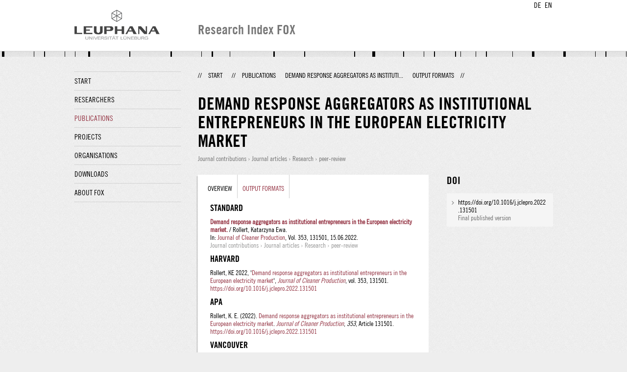

--- FILE ---
content_type: text/html;charset=UTF-8
request_url: http://fox.leuphana.de/portal/en/publications/demand-response-aggregators-as-institutional-entrepreneurs-in-the-european-electricity-market(1041f6d2-29d6-4fea-960e-3b2a63c1a13b)/export.html
body_size: 4695
content:
<!DOCTYPE html PUBLIC "-//W3C//DTD XHTML 1.1//EN" "http://www.w3.org/TR/xhtml11/DTD/xhtml11.dtd"><html xmlns="http://www.w3.org/1999/xhtml" lang="en" xml:lang="en"><head>
			<meta http-equiv="Content-Type" content="text/html;charset=utf-8" />
			<title>Demand response aggregators as institutional entrepreneurs in the European electricity market - Leuphana Universität Lüneburg</title><link type="text/css" rel="stylesheet" href="/portal/resources/style/css/combined/portal.css?stamp=1767241903599" /><script type="text/javascript" src="/portal/dwr/engine.js?stamp=1767241903599"></script><script type="text/javascript" src="/portal/dwr/interface/PureFacade.js?stamp=1767241903599"></script><script type="text/javascript" src="/portal/resources/style/lib/prototype.js?stamp=1767241903599"></script><script type="text/javascript" src="/portal/resources/style/js/atira.js?stamp=1767241903599"></script><script type="text/javascript" src="/portal/resources/style/js/atira_chart.js?stamp=1767241903599"></script><script type="text/javascript" src="/portal/dwr/interface/GraphFacade.js?stamp=1767241903599"></script><link type="text/css" rel="stylesheet" href="/portal/resources/style/css/combined/portal.css?stamp=1767241903599" /><script type="text/javascript" src="/portal/resources/style/js/jquery-3.1.1.min.js?stamp=1767241903599"></script><script type="text/javascript" src="/portal/resources/style/js/jquery.jcarousel.js?stamp=1767241903599"></script><script type="text/javascript" src="/portal/resources/style/js/site.js?stamp=1767241903599"></script><!-- start: head --><!-- end: head --><meta name="citation_title" content="Demand response aggregators as institutional entrepreneurs in the European electricity market" /><meta name="citation_author" content="Katarzyna Ewa Rollert" /><meta name="citation_publication_date" content="2022/06/15" /><meta name="citation_doi" content="10.1016/j.jclepro.2022.131501" /><meta name="citation_language" content="English" /><meta name="citation_journal_title" content="Journal of Cleaner Production" /><meta name="citation_issn" content="0959-6526" /><meta name="citation_publisher" content="Elsevier Ltd" /><meta name="citation_volume" content="353" /><meta name="citation_firstpage" content="131501" /></head><body class="en_GB en_GB en webkit">
            <div id="top">
                <div id="header">
                    <div class="wrapper clearfix">
                        <div id="portal-language-switch">
                             <ul>
                                    <li><a class="portal_link locale locale_de_DE" href="http://fox.leuphana.de/portal/de/publications/demand-response-aggregators-as-institutional-entrepreneurs-in-the-european-electricity-market(1041f6d2-29d6-4fea-960e-3b2a63c1a13b)/export.html" title="DE"><span>DE</span></a></li>
                                    <li><a class="portal_link locale locale_en_GB selected" href="http://fox.leuphana.de/portal/en/publications/demand-response-aggregators-as-institutional-entrepreneurs-in-the-european-electricity-market(1041f6d2-29d6-4fea-960e-3b2a63c1a13b)/export.html" title="EN"><span>EN</span></a></li>
                            </ul>
                        </div><a class="portal_link logo" href="http://www.leuphana.de/en/research.html"><span>
                            <img src="/portal/resources/style/gfx/leuphana-logo.png" alt="Leuphana Universität Lüneburg" /></span></a>
                        <div id="header-content" class="pull-right">
                            <span class="title">Research Index FOX</span>
                        </div>
                    </div>
                </div>
                <div class="lines"></div>
            </div>
            <div id="container">
                <div class="wrapper">
                    <div class="clearfix">
                        <div class="sidebar pull-left">
                            <div id="secondary-menu">
                                <ul class="dotted-line">
                                    <li><a class="portal_link" href="http://fox.leuphana.de/portal/en/"><span>Start</span></a></li>
                                    <li><a class="portal_link" href="http://fox.leuphana.de/portal/en/persons/index.html"><span>Researchers</span></a>
                                    </li>
                                    <li class="selected"><a class="portal_link" href="http://fox.leuphana.de/portal/en/publications/index.html"><span>Publications</span></a>
                                    </li>
                                    <li><a class="portal_link" href="http://fox.leuphana.de/portal/en/projects/index.html"><span>Projects</span></a>
                                    </li>
                                    <li><a class="portal_link" href="http://fox.leuphana.de/portal/en/organisations/index.html"><span>Organisations</span></a></li>
                                    <li><a class="portal_link" href="http://fox.leuphana.de/portal/en/statistics.html"><span>Downloads</span></a></li>
                                    <li><a class="portal_link" href="http://fox.leuphana.de/portal/en/about.html"><span>About FOX</span></a></li>
                                </ul>
                            </div>
                        </div>
                        <div id="content" class="full-width">
                            <ol class="breadcrumb">
                               <li class="separator">//</li>
                               <li><a class="portal_link" href="http://fox.leuphana.de/portal/en/"><span>Start</span></a></li>
                               <li class="separator">//</li>
			<li><a class="portal_link" href="http://fox.leuphana.de/portal/en/publications/search.html"><span>Publications</span></a></li>
			<li><a class="portal_link" href="http://fox.leuphana.de/portal/en/publications/demand-response-aggregators-as-institutional-entrepreneurs-in-the-european-electricity-market(1041f6d2-29d6-4fea-960e-3b2a63c1a13b).html"><span>Demand response aggregators as instituti...</span></a></li>
			<li class="selected">Output formats</li>
                               <li class="separator">//</li>
                            </ol>
                            <div id="main">
            <div class="view publications_view clearfix">
                <div class="view_title"><div class="rendering rendering_researchoutput  rendering_researchoutput_compact rendering_researchoutput rendering_compact rendering_researchoutput_compact"><h2 class="title"><span>Demand response aggregators as institutional entrepreneurs in the European electricity market</span></h2><p class="type"><span class="type_family">Research output<span class="type_family_sep">: </span></span><span class="type_classification_parent">Journal contributions<span class="type_parent_sep"> › </span></span><span class="type_classification">Journal articles</span><span class="type_classification"><span class="type_parent_sep"> › </span>Research</span><span class="type_classification"><span class="type_parent_sep"> › </span>peer-review</span></p></div>
                </div>
                <div class="view_container">
                    <div class="view_content">
                        <div class="box">

			<ul class="tabs">
				<li><a class="portal_link" href="http://fox.leuphana.de/portal/en/publications/demand-response-aggregators-as-institutional-entrepreneurs-in-the-european-electricity-market(1041f6d2-29d6-4fea-960e-3b2a63c1a13b).html"><span>Overview</span></a>
				</li>
				<li class="selected"><a class="portal_link" href="http://fox.leuphana.de/portal/en/publications/demand-response-aggregators-as-institutional-entrepreneurs-in-the-european-electricity-market(1041f6d2-29d6-4fea-960e-3b2a63c1a13b)/export.html"><span>Output formats</span></a>
				</li>
			</ul>
			<h3 class="publication_export">Standard</h3><div class="rendering rendering_researchoutput  rendering_researchoutput_standard rendering_contributiontojournal rendering_standard rendering_contributiontojournal_standard"><a rel="ContributionToJournal" href="http://fox.leuphana.de/portal/en/publications/demand-response-aggregators-as-institutional-entrepreneurs-in-the-european-electricity-market(1041f6d2-29d6-4fea-960e-3b2a63c1a13b).html" class="link"><span><strong>Demand response aggregators as institutional entrepreneurs in the European electricity market.</strong></span></a> / Rollert, Katarzyna Ewa. <br />In: <a rel="Journal" href="http://fox.leuphana.de/portal/en/journals/journal-of-cleaner-production(5d9f0fca-de8b-4fb6-b4ee-56f8b74f0727)/publications.html" class="link"><span>Journal of Cleaner Production</span></a>, Vol. 353, 131501, 15.06.2022.<p class="type"><span class="type_family">Research output<span class="type_family_sep">: </span></span><span class="type_classification_parent">Journal contributions<span class="type_parent_sep"> › </span></span><span class="type_classification">Journal articles</span><span class="type_classification"><span class="type_parent_sep"> › </span>Research</span><span class="type_classification"><span class="type_parent_sep"> › </span>peer-review</span></p></div>
			
			<h3 class="publication_export">Harvard</h3><div class="rendering rendering_researchoutput  rendering_researchoutput_harvard rendering_contributiontojournal rendering_harvard rendering_contributiontojournal_harvard">Rollert, KE 2022, '<a rel="ContributionToJournal" href="http://fox.leuphana.de/portal/en/publications/demand-response-aggregators-as-institutional-entrepreneurs-in-the-european-electricity-market(1041f6d2-29d6-4fea-960e-3b2a63c1a13b).html" class="link harvard_title"><span>Demand response aggregators as institutional entrepreneurs in the European electricity market</span></a>', <a rel="Journal" href="http://fox.leuphana.de/portal/en/journals/journal-of-cleaner-production(5d9f0fca-de8b-4fb6-b4ee-56f8b74f0727)/publications.html" class="link"><span><em>Journal of Cleaner Production</em></span></a>, vol. 353, 131501. <a onclick="window.open(this.href, '_blank','noopener,noreferrer'); return false;" href="https://doi.org/10.1016/j.jclepro.2022.131501" class="link"><span>https://doi.org/10.1016/j.jclepro.2022.131501</span></a></div>

			<h3 class="publication_export">APA</h3><div class="rendering rendering_researchoutput  rendering_researchoutput_apa rendering_contributiontojournal rendering_apa rendering_contributiontojournal_apa">Rollert, K. E. (2022). <a rel="ContributionToJournal" href="http://fox.leuphana.de/portal/en/publications/demand-response-aggregators-as-institutional-entrepreneurs-in-the-european-electricity-market(1041f6d2-29d6-4fea-960e-3b2a63c1a13b).html" class="link"><span>Demand response aggregators as institutional entrepreneurs in the European electricity market</span></a>. <a rel="Journal" href="http://fox.leuphana.de/portal/en/journals/journal-of-cleaner-production(5d9f0fca-de8b-4fb6-b4ee-56f8b74f0727)/publications.html" class="link"><span><em>Journal of Cleaner Production</em></span></a>, <em>353</em>, Article 131501. <a onclick="window.open(this.href, '_blank','noopener,noreferrer'); return false;" href="https://doi.org/10.1016/j.jclepro.2022.131501" class="link"><span>https://doi.org/10.1016/j.jclepro.2022.131501</span></a></div>

			

			<h3 class="publication_export">Vancouver</h3><div class="rendering rendering_researchoutput  rendering_researchoutput_vancouver rendering_contributiontojournal rendering_vancouver rendering_contributiontojournal_vancouver">Rollert KE. <span class="title"><a rel="ContributionToJournal" href="http://fox.leuphana.de/portal/en/publications/demand-response-aggregators-as-institutional-entrepreneurs-in-the-european-electricity-market(1041f6d2-29d6-4fea-960e-3b2a63c1a13b).html" class="link"><span>Demand response aggregators as institutional entrepreneurs in the European electricity market</span></a></span>. <a rel="Journal" href="http://fox.leuphana.de/portal/en/journals/journal-of-cleaner-production(5d9f0fca-de8b-4fb6-b4ee-56f8b74f0727)/publications.html" class="link"><span>Journal of Cleaner Production</span></a>. 2022 Jun 15;353:131501. doi: 10.1016/j.jclepro.2022.131501</div>

			<h3 class="publication_export">Bibtex</h3><div class="rendering rendering_researchoutput  rendering_researchoutput_bibtex rendering_contributiontojournal rendering_bibtex rendering_contributiontojournal_bibtex"><div>@article{1041f6d229d64fea960e3b2a63c1a13b,</div><div>  title     = "Demand response aggregators as institutional entrepreneurs in the European electricity market",</div><div>  keywords  = "Management studies",</div><div>  author    = "Rollert, {Katarzyna Ewa}",</div><div>  year      = "2022",</div><div>  month     = jun,</div><div>  day       = "15",</div><div>  doi       = "10.1016/j.jclepro.2022.131501",</div><div>  language  = "English",</div><div>  volume    = "353",</div><div>  journal   = "Journal of Cleaner Production",</div><div>  issn      = "0959-6526",</div><div>  publisher = "Elsevier Ltd",</div><p>}</p></div>

			<h3 class="publication_export">RIS</h3><div class="rendering rendering_researchoutput  rendering_researchoutput_ris rendering_contributiontojournal rendering_ris rendering_contributiontojournal_ris"><p>TY  - JOUR</p><p>T1  - Demand response aggregators as institutional entrepreneurs in the European electricity market</p><p>AU  - Rollert, Katarzyna Ewa</p><p>PY  - 2022/6/15</p><p>Y1  - 2022/6/15</p><p>KW  - Management studies</p><p>UR  - http://www.scopus.com/inward/record.url?scp=85128184200&amp;partnerID=8YFLogxK</p><p>UR  - https://www.mendeley.com/catalogue/c21bcd04-7280-3214-8ca5-72b56ab5861e/</p><p>U2  - 10.1016/j.jclepro.2022.131501</p><p>DO  - 10.1016/j.jclepro.2022.131501</p><p>M3  - Journal articles</p><p>AN  - SCOPUS:85128184200</p><p>VL  - 353</p><p>JO  - Journal of Cleaner Production</p><p>JF  - Journal of Cleaner Production</p><p>SN  - 0959-6526</p><p>M1  - 131501</p><p>ER  - </p></div>
                        </div>
		<div class="related_content_box">
            <h2>Related by journal</h2>
            <div class="box related_content_box"><div class="rendering rendering_researchoutput  rendering_researchoutput_short rendering_contributiontojournal rendering_short rendering_contributiontojournal_short"><h2 class="title"><a rel="ContributionToJournal" href="http://fox.leuphana.de/portal/en/publications/creating-a-trusting-environment-in-the-sharing-economy(dc5fbf52-4656-4256-91e9-b1a198228413).html" class="link"><span>Creating a trusting environment in the sharing economy: Unpacking mechanisms for trust-building used by peer-to-peer carpooling platforms</span></a></h2>Hartl, B., Penz, E. &amp; <a rel="Person" href="http://fox.leuphana.de/portal/en/persons/elke-schussler(f84d035f-d2aa-43a6-9eb6-082f2c8a961f).html" class="link person"><span>Schuessler, E.</span></a>, <span class="date">15.01.2025</span>, <span class="journal">In: <a rel="Journal" href="http://fox.leuphana.de/portal/en/journals/journal-of-cleaner-production(5d9f0fca-de8b-4fb6-b4ee-56f8b74f0727)/publications.html" class="link"><span>Journal of Cleaner Production.</span></a></span> <span class="volume">489</span>, <span class="numberofpages">10 p.</span>, 144661.<p class="type"><span class="type_family">Research output<span class="type_family_sep">: </span></span><span class="type_classification_parent">Journal contributions<span class="type_parent_sep"> › </span></span><span class="type_classification">Journal articles</span><span class="type_classification"><span class="type_parent_sep"> › </span>Research</span><span class="type_classification"><span class="type_parent_sep"> › </span>peer-review</span></p></div><div class="rendering rendering_researchoutput  rendering_researchoutput_short rendering_contributiontojournal rendering_short rendering_contributiontojournal_short"><h2 class="title"><a rel="ContributionToJournal" href="http://fox.leuphana.de/portal/en/publications/multilayer-material-system-analysis-of-wind-turbines(75ac8a40-a654-485f-9fbe-aa05bd8b0502).html" class="link"><span>Multilayer Material System Analysis of wind turbines: correlation of stocks and flows in the EU of six metals and two drivetrain technologies</span></a></h2><a rel="Person" href="http://fox.leuphana.de/portal/en/persons/maria-fernanda-godoy-leon(9be11644-0142-4836-81fa-afeca2fef777).html" class="link person"><span>Godoy León, M. F.</span></a>, Balsells Llort, C., Demuytere, C., Bobba, S., Tazi, N. &amp; Dewulf, J., <span class="date">01.08.2025</span>, <span class="journal">In: <a rel="Journal" href="http://fox.leuphana.de/portal/en/journals/journal-of-cleaner-production(5d9f0fca-de8b-4fb6-b4ee-56f8b74f0727)/publications.html" class="link"><span>Journal of Cleaner Production.</span></a></span> <span class="volume">518</span>, <span class="numberofpages">15 p.</span>, 145794.<p class="type"><span class="type_family">Research output<span class="type_family_sep">: </span></span><span class="type_classification_parent">Journal contributions<span class="type_parent_sep"> › </span></span><span class="type_classification">Journal articles</span><span class="type_classification"><span class="type_parent_sep"> › </span>Research</span><span class="type_classification"><span class="type_parent_sep"> › </span>peer-review</span></p></div><div class="rendering rendering_researchoutput  rendering_researchoutput_short rendering_contributiontojournal rendering_short rendering_contributiontojournal_short"><h2 class="title"><a rel="ContributionToJournal" href="http://fox.leuphana.de/portal/en/publications/wholeschool-sustainability-at-the-core-of-quality-education(0fe72160-f57d-4fe5-8290-c05867fb818e).html" class="link"><span>Whole-school sustainability at the core of quality education: Wished for by principals but requiring collective and structural action</span></a></h2>Holst, J., Brock, A., Grund, J., Schlieszus, A. K. &amp; Singer-Brodowski, M., <span class="date">10.08.2025</span>, <span class="journal">In: <a rel="Journal" href="http://fox.leuphana.de/portal/en/journals/journal-of-cleaner-production(5d9f0fca-de8b-4fb6-b4ee-56f8b74f0727)/publications.html" class="link"><span>Journal of Cleaner Production.</span></a></span> <span class="volume">519</span>, <span class="numberofpages">11 p.</span>, 145897.<p class="type"><span class="type_family">Research output<span class="type_family_sep">: </span></span><span class="type_classification_parent">Journal contributions<span class="type_parent_sep"> › </span></span><span class="type_classification">Journal articles</span><span class="type_classification"><span class="type_parent_sep"> › </span>Research</span><span class="type_classification"><span class="type_parent_sep"> › </span>peer-review</span></p></div><div class="rendering rendering_researchoutput  rendering_researchoutput_short rendering_contributiontojournal rendering_short rendering_contributiontojournal_short remoteorigin"><h2 class="title remoteorigin"><a rel="ContributionToJournal" href="http://fox.leuphana.de/portal/en/publications/capabilities-for-circular-economy-innovation(ae6b9b09-8bc6-4111-949d-8ee0cbef7cd2).html" class="link"><span>Capabilities for circular economy innovation: Factors leading to product/service innovations in the construction and manufacturing industries</span></a></h2>Saari, U. A., Damberg, S., Schneider, M., Aarikka-Stenroos, L., <a rel="Person" href="http://fox.leuphana.de/portal/en/persons/cornelius-herstatt(e245a0e0-8f69-4d80-a46b-cbfdf8209ff4).html" class="link person"><span>Herstatt, C.</span></a>, Lanz, M. &amp; Ringle, C. M., <span class="date">01.01.2024</span>, <span class="journal">In: <a rel="Journal" href="http://fox.leuphana.de/portal/en/journals/journal-of-cleaner-production(5d9f0fca-de8b-4fb6-b4ee-56f8b74f0727)/publications.html" class="link"><span>Journal of Cleaner Production.</span></a></span> <span class="volume">434</span>, <span class="numberofpages">13 p.</span>, 140295.<p class="type"><span class="type_family">Research output<span class="type_family_sep">: </span></span><span class="type_classification_parent">Journal contributions<span class="type_parent_sep"> › </span></span><span class="type_classification">Journal articles</span><span class="type_classification"><span class="type_parent_sep"> › </span>Research</span><span class="type_classification"><span class="type_parent_sep"> › </span>peer-review</span></p></div><div class="rendering rendering_researchoutput  rendering_researchoutput_short rendering_contributiontojournal rendering_short rendering_contributiontojournal_short remoteorigin"><h2 class="title remoteorigin"><a rel="ContributionToJournal" href="http://fox.leuphana.de/portal/en/publications/consumer-preferences-and-willingness-to-pay-for-apples-from-agrivoltaics(ab6cbfd2-5e54-4e3e-84d5-7d208b551815).html" class="link"><span>Consumer preferences and willingness to pay for apples from agrivoltaics</span></a></h2>Jürkenbeck, K. &amp; <a rel="Person" href="http://fox.leuphana.de/portal/en/persons/maureen-schulze(4272b35f-fe5c-4fdb-921a-7653fedf5929).html" class="link person"><span>Schulze, M.</span></a>, <span class="date">01.08.2024</span>, <span class="journal">In: <a rel="Journal" href="http://fox.leuphana.de/portal/en/journals/journal-of-cleaner-production(5d9f0fca-de8b-4fb6-b4ee-56f8b74f0727)/publications.html" class="link"><span>Journal of Cleaner Production.</span></a></span> <span class="volume">465</span>, <span class="numberofpages">10 p.</span>, 142854.<p class="type"><span class="type_family">Research output<span class="type_family_sep">: </span></span><span class="type_classification_parent">Journal contributions<span class="type_parent_sep"> › </span></span><span class="type_classification">Journal articles</span><span class="type_classification"><span class="type_parent_sep"> › </span>Research</span><span class="type_classification"><span class="type_parent_sep"> › </span>peer-review</span></p></div>
            </div>
		</div>
                    </div>
                    <div class="view_sidebar"><div class="rendering rendering_researchoutput  rendering_researchoutput_versioneddocumentandlinkextensionanddoiportal rendering_contributiontojournal rendering_versioneddocumentandlinkextensionanddoiportal rendering_contributiontojournal_versioneddocumentandlinkextensionanddoiportal"><h3 class="subheader">DOI</h3><ul class="relations links digital_object_identifiers"><li class="embargo_date_ended available closed "><a onclick="window.open(this.href, '_blank','noopener,noreferrer'); return false;" href="https://doi.org/10.1016/j.jclepro.2022.131501" class="link"><span>https://doi.org/10.1016/j.jclepro.2022.131501</span></a> <p class="dimmed">Final published version</p></li></ul></div>
                    </div>
                </div>
            </div>
                            </div>
                        </div>
                    </div>
                    <div id="footer"><div id="footer" style="width:100%"><div id="footer_left" style=" width:500px;  float:left">Research index and Repository of Leuphana University Luneburg<br>Maintained by the Research Service Team (Head: Dipl.-Oec. Anke Zerm)<br><a href="http://fox.leuphana.de/portal/en/about.html">Notes for users | <a href="http://www.leuphana.de/en/site-notice-leuphana.html" target="_blank" class="external-link-new-window">Legal Statement Leuphana University</a><p></div><div id="footer_right" style="position:absolute; width:200px; right:0px"><div style="text-align:right">Feedback: <a title="pure@leuphana.de" href="mailto:pure@leuphana.de">pure@leuphana.de</a><br>Leuphana users: <a class="login" href="http://pure.leuphana.de/admin/workspace.xhtml" target="_blank" class="external-link-new-window">Log in to Pure</a></p></div></div></div>
                    </div>
                </div>
            </div>
<script type="text/javascript">(function(i,s,o,g,r,a,m){i['GoogleAnalyticsObject']=r;i[r]=i[r]||function(){(i[r].q=i[r].q||[]).push(arguments)},i[r].l=1*new Date();a=s.createElement(o),m=s.getElementsByTagName(o)[0];a.async=1;a.src=g;m.parentNode.insertBefore(a,m)})(window,document,'script','//www.google-analytics.com/analytics.js','ga');ga('create', 'UA-XXXXXX-X', { 'cookieDomain': document.location.hostname });ga('require', 'displayfeatures');ga('set', 'anonymizeIp', true);ga('set', 'anonymizeIp', true);ga('send', 'pageview');</script>
</body></html>